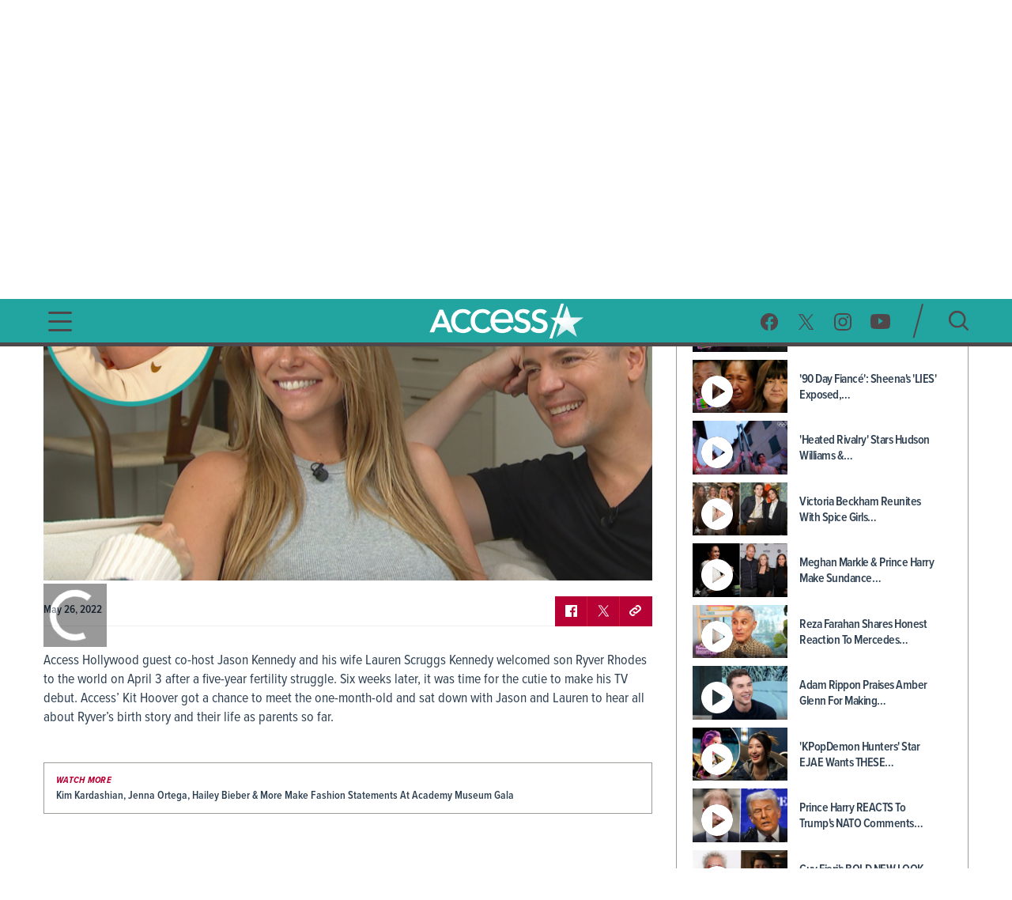

--- FILE ---
content_type: image/svg+xml
request_url: https://www.accessonline.com/assets/images/icon-menu-close.svg
body_size: 385
content:
<?xml version="1.0" encoding="UTF-8"?>
<svg width="16px" height="16px" viewBox="0 0 16 16" version="1.1" xmlns="http://www.w3.org/2000/svg" xmlns:xlink="http://www.w3.org/1999/xlink">
    <!-- Generator: Sketch 50.2 (55047) - http://www.bohemiancoding.com/sketch -->
    <title>ion-android-close - Ionicons</title>
    <desc>Created with Sketch.</desc>
    <defs></defs>
    <g id="Web" stroke="none" stroke-width="1" fill="none" fill-rule="evenodd" opacity="0.5">
        <g id="Homepage_v6-Hamburger-Menu-1" transform="translate(-364.000000, -20.000000)" fill="#FFFFFF">
            <polygon id="ion-android-close---Ionicons" points="380 21.6107383 373.610738 28 380 34.3892617 378.389262 36 372 29.6107383 365.610738 36 364 34.3892617 370.389262 28 364 21.6107383 365.610738 20 372 26.3892617 378.389262 20"></polygon>
        </g>
    </g>
</svg>